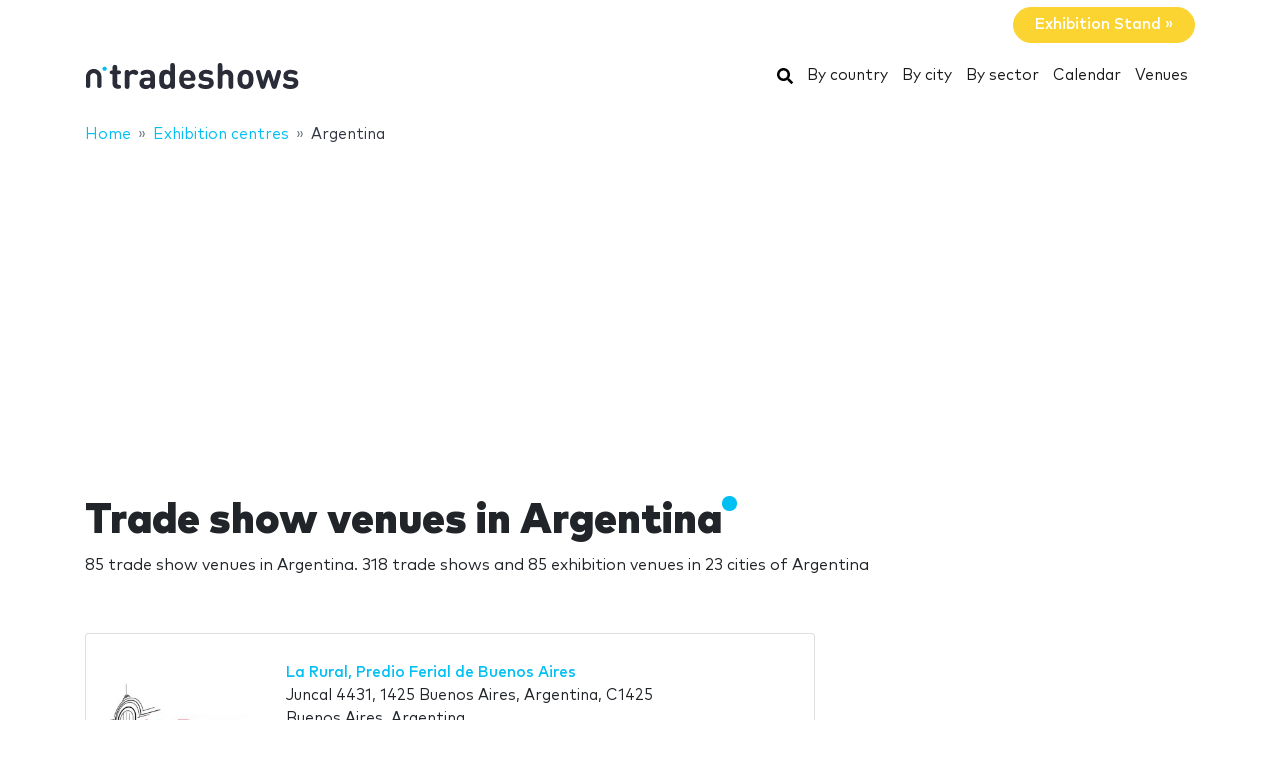

--- FILE ---
content_type: text/html; charset=utf-8
request_url: https://www.google.com/recaptcha/api2/aframe
body_size: 268
content:
<!DOCTYPE HTML><html><head><meta http-equiv="content-type" content="text/html; charset=UTF-8"></head><body><script nonce="ivW2WQFr0GAD5gsckk4SXQ">/** Anti-fraud and anti-abuse applications only. See google.com/recaptcha */ try{var clients={'sodar':'https://pagead2.googlesyndication.com/pagead/sodar?'};window.addEventListener("message",function(a){try{if(a.source===window.parent){var b=JSON.parse(a.data);var c=clients[b['id']];if(c){var d=document.createElement('img');d.src=c+b['params']+'&rc='+(localStorage.getItem("rc::a")?sessionStorage.getItem("rc::b"):"");window.document.body.appendChild(d);sessionStorage.setItem("rc::e",parseInt(sessionStorage.getItem("rc::e")||0)+1);localStorage.setItem("rc::h",'1768928045471');}}}catch(b){}});window.parent.postMessage("_grecaptcha_ready", "*");}catch(b){}</script></body></html>

--- FILE ---
content_type: application/javascript; charset=utf-8
request_url: https://fundingchoicesmessages.google.com/f/AGSKWxUoTcbYGZNqwM62Kk_TEYrQm8cx1xCo6BzyF3uDxKmsqfFmWY-uqZXIs-wPf9l4-HGjgLfHeozLEVbG7ChUVDbFkZDdCtB6VEBIOcpbUnHuJM7R57kV30ks4_tkM1uaIem7kCRIaX2DXCVYXtTfIJ7iS5XcfcmrwIN8hQH_IfrFeVqCuSxvwaoL1baz/_/ads/box300./masonad.gif/adframe728a..admarvel..php/ad/
body_size: -1288
content:
window['97f2ba0b-f127-4273-9e84-38c927752a03'] = true;